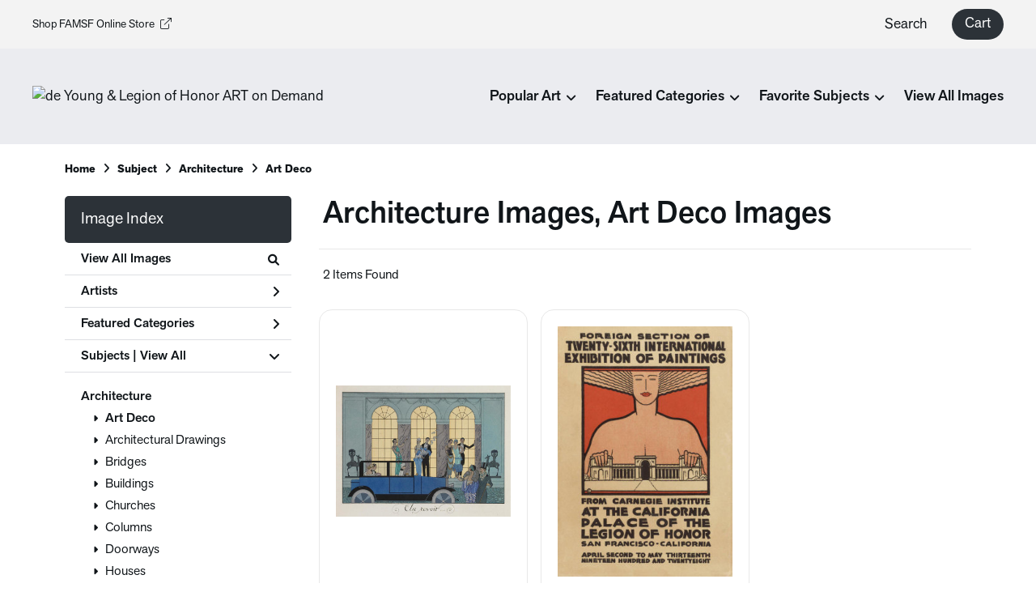

--- FILE ---
content_type: text/html; charset=UTF-8
request_url: https://artondemand.famsf.org/search/subject/architecture/style/art+deco
body_size: 6032
content:
<!DOCTYPE html>
<html lang="en-US">
<head>
<meta charset="utf-8">
<title>Architecture Images, Art Deco Images Prints - de Young &amp; Legion of Honor ART on Demand | Custom Prints and Framing From the Fine Arts Museums of San Francisco - artondemand.famsf.org</title>
<meta name="viewport" content="width=device-width, initial-scale=1">
<meta http-equiv="content-type" content="text/html;charset=UTF-8">
<meta name="title" content="Architecture Images, Art Deco Images Prints - de Young &amp; Legion of Honor ART on Demand | Custom Prints and Framing From the Fine Arts Museums of San Francisco - artondemand.famsf.org">
<meta name="description" content="Architecture Images, Art Deco Images Custom Prints and Framing from the Fine Arts Museums of San Francisco - (2 items). Archival paper prints and reproductions on canvas for your home or office.">
<meta name="csrf-token" content="BaJVargYqD68LPR0L4SgBBQCzlv6AYY3rMCE8Ipt">
<meta property="og:site_name" content="de Young &amp; Legion of Honor ART on Demand">
<meta property="og:title" content="Architecture Images, Art Deco Images Prints - de Young &amp; Legion of Honor ART on Demand | Custom Prints and Framing From the Fine Arts Museums of San Francisco - artondemand.famsf.org">
<meta property="og:url" content="https://artondemand.famsf.org/search/subject/architecture/style/art+deco">
<link rel="canonical" href="https://artondemand.famsf.org/search/subject/architecture/style/art+deco" />
<link rel="icon" type="image/ico" href="/img/museum_web/famsf/favicon-famsf.png">
<link rel="stylesheet" href="/css/normalize.min.css">
<link rel="stylesheet" href="/css/slick.min.css" />
<link rel="stylesheet" href="/css/museum_web/famsf/slick-theme.min.css" />
<link rel="stylesheet" href="/css/museum_web/famsf/skeleton-1-1.min.css">
<link rel="stylesheet" href="/css/museum_web/famsf/core.min.css?v=ebr7hez8y7cyeoai">
<link rel="stylesheet" href="/fonts/fontawesome6/css/all.min.css">
<script src="//ajax.googleapis.com/ajax/libs/jquery/1.12.0/jquery.min.js"></script>
<script src="/js/jquery.autocomplete.js"></script>
<script src="/js/slick.min.js"></script>
<script src="/js/global-1-3.min.js"></script>
<script src="/js/museum_web/famsf/global.min.js?v=ebr7hez8y7cyeoai"></script>
<script src="/js/jquery.scrollUp.min.js"></script>
<script src="/js/responsive-skeleton-2-2.min.js"></script>
<script>
window.dataLayer = window.dataLayer || [];
window.dataLayer.push({
	'domain_config': {
		'domain_name': 'artondemand.famsf.org',
		'ga4_id': 'G-L4K1FPTY8J',
		'ga4_id_rollup': 'G-P3D19VJ3BP',
	}
});


</script>
 
<script>
window.dataLayer.push({
	'event': 'view_item_list',
	'ecommerce': {
		'impressions': [
			{
			'id': '450330',
			'name': 'Georges Barbier, Au revoir..., 1920 (450330)',
			'position': 1,
			'list': '/search/subject/architecture/style/art+deco',
		},
			{
			'id': '516843',
			'name': 'Legion of Honor publication, Twenty-Sixth International Exhibition of Paintings from the Carnegie Institute, 1928 (516843)',
			'position': 2,
			'list': '/search/subject/architecture/style/art+deco',
		},
			]
	}
});
</script>


<!-- Google Tag Manager - Imagelab -->
<script>(function(w,d,s,l,i){w[l]=w[l]||[];w[l].push({'gtm.start':
new Date().getTime(),event:'gtm.js'});var f=d.getElementsByTagName(s)[0],
j=d.createElement(s),dl=l!='dataLayer'?'&l='+l:'';j.async=true;j.src=
'https://www.googletagmanager.com/gtm.js?id='+i+dl;f.parentNode.insertBefore(j,f);
})(window,document,'script','dataLayer','GTM-5HLSXV2');</script>
<!-- End Google Tag Manager -->
</head>
<body class="white-background">

<!-- Google Tag Manager (noscript) -->
<noscript><iframe src="https://www.googletagmanager.com/ns.html?id=GTM-5HLSXV2" height="0" width="0" style="display:none;visibility:hidden"></iframe></noscript>
<!-- End Google Tag Manager (noscript) -->
<div id="header" class="row header-desktop">
	<div class="header-desktop-row-secondary">
		<div class="left"><a href="https://shop.famsf.org" target="_blank">Shop FAMSF Online Store<i class="fa-light fa-arrow-up-right-from-square"></i></a></div>
		<div class="right">
			<div class="nav-item">
				<li class="desktop-search-box hide">
					<div id="header-search-box-input-result">
						<input class="header-desktop-search-input" type="text" value="" placeholder="What are you looking for?" name="q" id="autocomplete" onblur="this.value=''">
						<i class="fad fa-spinner fa-spin search-spinner"></i>
					</div>
				</li>
			</div>
			<div class="nav-item"><a data-gtm-event="header-search-toggle" class="toggle-search-inline">Search</a></div>
			<div class="nav-item">
				<div class="header-cart-wrapper">
					<a href="/cart"><div data-gtm-event="header-cart" class="header-cart-btn">Cart</div></a><span id="header-cart-count"></span>
				</div>
			</div>
		</div>
	</div>
	<div class="header-desktop-row-primary">
		<div class="left">
			<div class="header-logo">
				<a href="/" class="noline header-logo-link"><img data-gtm-event="header-logo" aria-label="de Young &amp; Legion of Honor ART on Demand" alt="de Young &amp; Legion of Honor ART on Demand" src="/img/museum_web/famsf/150-famsf-aod-v4-2.png"></a>
			</div>
		</div>
		<div class="right" id="header-desktop-nav-container">
					<div class="nav-item"><span>Popular Art</span><i class="fas fa-angle-down"></i>
<div class="sub-menu row">
<div class="sub-menu-full">
<div class="row">
<div class="sub-menu-column">
<ul class="sub-menu-list">
<li class="header">Popular Artists</li>
<li><a data-gtm-event="megamenu-popular-art" href="/search/artist/chiura+obata">Chiura Obata</a></li>
<li><a data-gtm-event="megamenu-popular-art" href="/search/artist/claude+monet">Claude Monet</a></li>
<li><a data-gtm-event="megamenu-popular-art" href="/search/artist/wayne+thiebaud">Wayne Thiebaud</a></li>
<li><a data-gtm-event="megamenu-popular-art" href="/search/artist/richard+diebenkorn">Richard Diebenkorn</a></li>
<li><a data-gtm-event="megamenu-popular-art" href="/search/artist/katsushika+hokusai">Katsushika Hokusai</a></li>
<li><a data-gtm-event="megamenu-popular-art" href="/search/artist/alice+neel">Alice Neel</a></li>
<li><a data-gtm-event="megamenu-popular-art" href="/search/artist/frances+hammel+gearhart">Frances Hammel Gearhart</a></li>
<li><a data-gtm-event="megamenu-popular-art" href="/search/artist/faith+ringgold">Faith Ringgold</a></li>
</ul>
</div>
<div class="sub-menu-column">
<ul class="sub-menu-list">
<li class="header">Popular Artworks</li>
<li><a data-gtm-event="megamenu-popular-art" href="/detail/393737/okeeffe-petunias-1925">O’Keeffe, <i>Petunias</i></a></li>
<li><a data-gtm-event="megamenu-popular-art" href="/detail/393729/brothers-russian-hill-san-francisco-ca.-1945">Brothers, <i>Russian Hill</i></a></li>
<li><a data-gtm-event="megamenu-popular-art" href="/detail/482759/bing-mayacamas-no.-6-march-12-1963">Bing, <i>Mayacamas No. 6</i></a></li>
<li><a data-gtm-event="megamenu-popular-art" href="/detail/393732/diebenkorn-ocean-park-116-1979">Diebenkorn, <i>Ocean Park 116</i></a></li>
<li><a data-gtm-event="megamenu-popular-art" href="/detail/372002/obata-lake-basin-in-high-sierra-ca.-1930">Obata, <i>Lake Basin in High Sierra</i></a></li>
<li><a data-gtm-event="megamenu-popular-art" href="/detail/507147/ringgold-woman-on-a-bridge-#1-of-5-tar-beach-1988">Ringgold, <i>Woman on a Bridge #1 of 5: Tar Beach</i></a></li>
<li><a data-gtm-event="megamenu-popular-art" href="/detail/487311/sammons-big-sur-ca.-1930">Sammons, <i>Big Sur</i></a></li>
<li><a data-gtm-event="megamenu-popular-art" href="/detail/502951/van-hoesen-matilija-poppy-pl.-2-from-the-portfolio-poppies-and-peony-1976">van Hosen, <i>Matilija Poppy</i></a></li>
</ul>
</div>
<div class="sub-menu-column">
<div class="sub-menu-hero-image">
<a data-gtm-event="megamenu-popular-art" href="/detail/393736/obata-evening-glow-of-yosemite-waterfall-yosemite-national-park-california-no.-23-of-the-world-landscape-series-1930"><img src="/image/nocms/web.museumseven.com/famsf/500/393736.jpg" /></a>
</div>
<div class="sub-menu-hero-image-text">
Obata, <i>Yosemite Waterfall</i>
</div>
</div>
<div class="sub-menu-column">
<div class="sub-menu-hero-image">
<a data-gtm-event="megamenu-popular-art" href="/detail/388560/diebenkorn-seawall-1957"><img src="/image/nocms/web.museumseven.com/famsf/500/388560.jpg" /></a>
</div>
<div class="sub-menu-hero-image-text">
Diebenkorn, <i>Seawall</i>
</div>
</div>
</div>
</div>
</div>
</div>
					<div class="nav-item"><span>Featured Categories</span><i class="fas fa-angle-down"></i>
<div class="sub-menu row">
<div class="sub-menu-full">
<div class="row">
<div class="sub-menu-column">
<div class="sub-menu-hero-image">
<a data-gtm-event="megamenu-featured-categories" href="/search/collection/california+artists"><img src="/image/nocms/web.museumseven.com/famsf/500/393729.jpg" /></a>
</div>
<div class="sub-menu-hero-image-text">
California Artists
</div>
</div>
<div class="sub-menu-column">
<ul class="sub-menu-list">
<li class="header">Special Exhibitions</li>
<li><a data-gtm-event="megamenu-featured-categories" href="/search/collection/manet+and+morisot">Manet & Morisot</a></li>
<li><a data-gtm-event="megamenu-featured-categories" href="/search/artist/wayne+thiebaud">Wayne Thiebaud</a></li>
<li><a data-gtm-event="megamenu-featured-categories" href="/search/collection/tamara+de+lempicka">Tamara de Lempicka</a></li>
</ul>
<ul class="sub-menu-list top-space">
<li class="header">Past Exhibitions</li>
<li><a data-gtm-event="megamenu-featured-categories" href="/search/collection/jazz">Henri Matisse <i>Jazz</i></a></li>
<li><a data-gtm-event="megamenu-featured-categories" href="/search/collection/mary+cassatt+at+work">Mary Cassatt at Work</a></li>
<li><a data-gtm-event="megamenu-featured-categories" href="/search/collection/american+beauty">American Beauty</a></li>
<li><a data-gtm-event="megamenu-featured-categories" href="/search/collection/japanese+prints">Japanese Prints in Transition</a></li>
</ul>
</div>
<div class="sub-menu-column">
<div class="sub-menu-hero-image">
<a data-gtm-event="megamenu-featured-categories" href="/search/style/modernism"><img src="/image/nocms/web.museumseven.com/famsf/500/393737.jpg" /></a>
</div>
<div class="sub-menu-hero-image-text">
Modernism
</div>
</div>
<div class="sub-menu-column">
<ul class="sub-menu-list">
<li class="header">Featured Categories</li>
<li><a data-gtm-event="megamenu-featured-categories" href="/search/collection/museum+architecture+photography">Museum Architecture Photography</a></li>
<li><a data-gtm-event="megamenu-featured-categories" href="/search/collection/san+francisco+and+california">SF Bay Area & California Art</a></li>
<li><a data-gtm-event="megamenu-featured-categories" href="/search/collection/impressionism+and+beyond">Impressionism & Beyond</a></li>
<li><a data-gtm-event="megamenu-featured-categories" href="/search/collection/modern+and+contemporary+art">Modern & Contemporary</a></li>
<li><a data-gtm-event="megamenu-featured-categories" href="/search/collection/indigenous+arts">Indigenous Arts</a></li>
<li><a data-gtm-event="megamenu-featured-categories" href="/search/collection/19th+century+american">19th Century American</a></li>
<li><a data-gtm-event="megamenu-featured-categories" href="/search/collection/pre-19th+century">Pre-19th Century</a></li>
<li><a data-gtm-event="megamenu-featured-categories" href="/search/collection/women+artists">Women Artists</a></li>
<li><a data-gtm-event="megamenu-featured-categories" href="/search/collection/works+on+paper">Works on Paper</a></li>
</ul>
</div>
</div>
</div>
</div>
</div>
					<div class="nav-item"><span>Favorite Subjects</span><i class="fas fa-angle-down"></i>
<div class="sub-menu row">
<div class="sub-menu-full">
<div class="row">
<div class="sub-menu-column">
<div class="sub-menu-hero-image">
<a data-gtm-event="megamenu-favorite-subjects" href="/search/collection/san+francisco+and+california"><img src="/image/nocms/web.museumseven.com/famsf/500/393733.jpg" /></a>
</div>
<div class="sub-menu-hero-image-text">
SF Bay Area & California Art
</div>
</div>
<div class="sub-menu-column">
<div class="sub-menu-hero-image">
<a data-gtm-event="megamenu-favorite-subjects" href="/search/subject/landscapes+and+scenery"><img src="/image/nocms/web.museumseven.com/famsf/500/482784.jpg" /></a>
</div>
<div class="sub-menu-hero-image-text">
Landscapes
</div>
</div>
<div class="sub-menu-column">
<ul class="sub-menu-list">
<li class="header">Other Favorite Subjects</li>
<li><a data-gtm-event="megamenu-favorite-subjects" href="/search/subject/cityscape">Cityscapes</a></li>
<li><a data-gtm-event="megamenu-favorite-subjects" href="/search/subject/figures">Figures & Portraits</a></li>
<li><a data-gtm-event="megamenu-favorite-subjects" href="/search/subject/food">Food & Table</a></li>
<li><a data-gtm-event="megamenu-favorite-subjects" href="/search/collection/history+and+myth">History & Myth</a></li>
<li><a data-gtm-event="megamenu-favorite-subjects" href="/search/subject/abstract">Abstraction</a></li>
<li><a data-gtm-event="megamenu-favorite-subjects" href="/search/subject/fashion">Fashion</a></li>
<li><a data-gtm-event="megamenu-favorite-subjects" href="/search/subject/advertising">Vintage Posters and Advertising</a></li>
</ul>
</div>
<div class="sub-menu-column">
<div class="sub-menu-hero-image">
<a data-gtm-event="megamenu-favorite-subjects" href="/search/subject/flowers+and+plants"><img src="/image/nocms/web.museumseven.com/famsf/500/449649.jpg" /></a>
</div>
<div class="sub-menu-hero-image-text">
Flowers & Nature
</div>
</div>
</div>
</div>
</div>
</div>
					<div class="nav-item"><a data-gtm-event="megamenu-view-all-images" href="/search/collection/all">View All Images</a></div>
		</div>
	</div>

</div>

<div class="header-mobile row">
	<div class="header-mobile-row">
		<div class="header-mobile-logo-wrap">
			<a href="/"><img data-gtm-event="mobile-header-logo" aria-label="de Young &amp; Legion of Honor ART on Demand" alt="de Young &amp; Legion of Honor ART on Demand" class="header-logo-mobile" src="/img/museum_web/famsf/150-famsf-aod-v4-2.png"></a>
		</div>
		<div class="header-mobile-icon-wrap">
			<a class="toggle-mobile-search"><i data-gtm-event="mobile-header-search" class="fa-header-mobile mag-glass"></i></a>
		</div>
		<div class="header-mobile-icon-wrap">
			<a class="toggle-mobile-overlay"><i data-gtm-event="mobile-header-more" class="fa-header-mobile more"></i></a>
		</div>
	</div>
</div>

<div id="header-mobile-search">
	<div class="header-mobile-search-row">
		<div id="header-mobile-search-input-result">
			<input class="header-mobile-search-input" type="text" value="" placeholder="Search" name="q" id="autocomplete-mobile" onblur="this.value=''">
		</div>
	</div>
</div>


<section class="crumb-trail-full">

	<div class="container crumb-trail">
		<div class="row">
			<div id="crumb-trail-left" class="crumb-trail-wrapper nine columns">
				<a href="/" class="noline">Home</a><i class="fa-crumb-trail angle-right"></i>Subject<i class="fa-crumb-trail angle-right"></i><h2>Architecture</h2><i class="fa-crumb-trail angle-right"></i><h2>Art Deco</h2>
			</div>
			<div id="crumb-trail-right" class="crumb-trail-right text-right three columns">
			</div>
		</div>
	</div>

</section>



<div class="container">

	<div class="row">

		<div id="ixs-container">

			<div id="ixs-navigation-container" class="row">
		<a class="toggle-mobile-overlay">
		<div class="ixs-overlay-close">
			<div class="title">Close</div>
			<div class="header-mobile-icon-wrap">
				<div class="header-mobile-right-nav">
					<i data-gtm-event="mobile-header-more" class="fa-header-mobile close-nav"></i>
				</div>
			</div>
		</div>
		</a>

		<a href="/"><div data-gtm-event="mobile-header-home" class="ixs-row category-head clickable">Home</div></a>
		<a href="/home/about/"><div data-gtm-event="mobile-header-about" class="ixs-row category-head clickable">About</div></a>
		<a href="/home/help/"><div data-gtm-event="mobile-header-help" class="ixs-row category-head clickable">Help</div></a>
		<a href="/cart/"><div data-gtm-event="mobile-header-cart" class="ixs-row category-head clickable">View Cart</div></a>
		<a href="https://www.famsf.org/"><div data-gtm-event="mobile-header-main-site-out" class="ixs-row category-head clickable">Visit famsf.org<i class="ixs-fa external-link"></i></div></a>
		<a href="https://shop.famsf.org/"><div data-gtm-event="mobile-header-main-store-out" class="ixs-row category-head clickable">Shop Main Online Store<i class="ixs-fa external-link"></i></div></a>
	</div>


	<div id="ixs-wrapper">

		<div id="ixs">
	<div class="ixs-title">Image Index</div>



	<div class="ixs-row category-head clickable"><a data-gtm-event="ixs-all-prints-click" class="ixs-link" href="/search/collection/all">View All Images<i class="ixs-fa view-all"></i></a></div>
		<div class="ixs-row category-head clickable closed" data-gtm-event="ixs-view-artists" onclick="ajax_load('#ixs', '/indexsearch/artist_alpha/');return false;">Artists<i class="ixs-fa angle-right"></i></div>
			<div class="ixs-row category-head clickable closed"data-gtm-event="ixs-view-back-to-features" onclick="ajax_load('#ixs', '/indexsearch/base');return false;">Featured Categories<i class="ixs-fa angle-right"></i></div>

	
		

		
							<div class="ixs-row category-head open">Subjects | <a data-gtm-event="ixs-view-subjects" onclick="ajax_load('#ixs', '/indexsearch/update/subject/'); return false;" href="#">View All</a><i class="ixs-fa angle-down"></i></div>
							<div id="ixs-scroll-div">
							<ul id="ixs-list">
							<li class="ixs-list-item selected"><a data-gtm-event="ixs-tag-list-click" href="/search/subject/architecture">Architecture</a></li>
							<ul class="ixs-list-child" style="display:block;">
							<li class="ixs-list-item selected"><a data-gtm-event="ixs-tag-list-click" href="/search/style/art+deco" target="_top">Art Deco</a></li>
							<li class="ixs-list-item"><a data-gtm-event="ixs-tag-list-click" href="/search/subject/architectural+drawings" target="_top">Architectural Drawings</a></li>
							<li class="ixs-list-item"><a data-gtm-event="ixs-tag-list-click" href="/search/subject/bridges" target="_top">Bridges</a></li>
							<li class="ixs-list-item"><a data-gtm-event="ixs-tag-list-click" href="/search/subject/buildings" target="_top">Buildings</a></li>
							<li class="ixs-list-item"><a data-gtm-event="ixs-tag-list-click" href="/search/subject/churches" target="_top">Churches</a></li>
							<li class="ixs-list-item"><a data-gtm-event="ixs-tag-list-click" href="/search/subject/columns" target="_top">Columns</a></li>
							<li class="ixs-list-item"><a data-gtm-event="ixs-tag-list-click" href="/search/subject/doorways" target="_top">Doorways</a></li>
							<li class="ixs-list-item"><a data-gtm-event="ixs-tag-list-click" href="/search/subject/houses" target="_top">Houses</a></li>
							<li class="ixs-list-item"><a data-gtm-event="ixs-tag-list-click" href="/search/subject/landmarks" target="_top">Landmarks</a></li>
							<li class="ixs-list-item"><a data-gtm-event="ixs-tag-list-click" href="/search/subject/lighthouses" target="_top">Lighthouses</a></li>
							<li class="ixs-list-item"><a data-gtm-event="ixs-tag-list-click" href="/search/subject/ruins" target="_top">Ruins</a></li>
							<li class="ixs-list-item"><a data-gtm-event="ixs-tag-list-click" href="/search/subject/skyscrapers" target="_top">Skyscrapers</a></li>
							<li class="ixs-list-item"><a data-gtm-event="ixs-tag-list-click" href="/search/subject/stairs" target="_top">Stairs</a></li>
							<li class="ixs-list-item"><a data-gtm-event="ixs-tag-list-click" href="/search/subject/windows" target="_top">Windows</a></li>
							</ul>
							</div>
							</ul>
			
		
	

</div>

	</div>


		</div>

		<div class="body-container">

			<div class="plp-title-box row" class="clearfix">
				<div class="plp-title-text"><h2>Architecture Images, Art Deco Images</h2></div>
			</div>

			<div class="plp-tools row">
				<div class="plp-pagination-head-text six columns"><h2>2 Items Found</h2></div>
				<div class="plp-pagination-head-buttons six columns cd-pagination">
														</div>
			</div>

			<div class="row plp-container">
			
				<div class="row plp-item">
					<div class="plp-item-image-wrap">
						<a href="/detail/450330/barbier-au-revoir...-1920" data-gtm-event="product-click" data-list="/search/subject/architecture/style/art+deco" data-name="Georges Barbier, Au revoir..., 1920 (450330)" data-id="450330" data-pos="1" class="plp-item-image-hover"><img src="/vitruvius/render/400/450330.jpg" class="plp-item-image" alt="Georges Barbier - Au revoir..., 1920" /></a>
					</div>
					<div class="plp-item-info-wrap">
						<h3><a href="/detail/450330/barbier-au-revoir...-1920" data-gtm-event="product-click" data-list="/search/subject/architecture/style/art+deco" data-name="Georges Barbier, Au revoir..., 1920 (450330)" data-id="450330" data-pos="1"><div class="item-artist">Georges Barbier</div><div class="item-title">Au revoir..., 1920</div></a></h3>
					</div>
				</div>

			
				<div class="row plp-item">
					<div class="plp-item-image-wrap">
						<a href="/detail/516843/legion-of-honor-publication-twenty-sixth-international-exhibition-of-paintings-from-the-carnegie-institute-1928" data-gtm-event="product-click" data-list="/search/subject/architecture/style/art+deco" data-name="Legion of Honor publication, Twenty-Sixth International Exhibition of Paintings from the Carnegie Institute, 1928 (516843)" data-id="516843" data-pos="2" class="plp-item-image-hover"><img src="/vitruvius/render/400/516843.jpg" class="plp-item-image" alt="Legion of Honor publication - Twenty-Sixth International Exhibition of Paintings from the Carnegie Institute, 1928" /></a>
					</div>
					<div class="plp-item-info-wrap">
						<h3><a href="/detail/516843/legion-of-honor-publication-twenty-sixth-international-exhibition-of-paintings-from-the-carnegie-institute-1928" data-gtm-event="product-click" data-list="/search/subject/architecture/style/art+deco" data-name="Legion of Honor publication, Twenty-Sixth International Exhibition of Paintings from the Carnegie Institute, 1928 (516843)" data-id="516843" data-pos="2"><div class="item-artist">Legion of Honor publication</div><div class="item-title">Twenty-Sixth International Exhibition of Paintings from the Carnegie Institute, 1928</div></a></h3>
					</div>
				</div>

			
			</div>

			
		</div>

	</div>

</div>

<div class="footer">

	<div class="footer-support-bar">
		Every purchase in our stores directly supports the collections and exhibitions of the de Young & Legion of Honor museums.
	</div>

	<div class="footer-wedge-line"></div>

	<div class="footer-container">

		<div class="row">

			<div class="six columns">
				&nbsp;
			</div>

			<div class="two columns">
				<div class="footer-list-header">ART on Demand</div>
				<ul class="footer-list">
					<li><a data-gtm-event="footer-about" href="/home/about">About Custom Prints</a></li>
					<li><a data-gtm-event="footer-help" href="/home/help">Help</a></li>
					<li><a data-gtm-event="footer-contact" href="/home/contact">Contact Info</a></li>
					<li><a data-gtm-event="footer-cart" href="/cart">Shopping Cart</a></li>
					<li><a data-gtm-event="footer-trade-program" href="/info/for-businesses">Business & Trade Program</a></li>
				</ul>
			</div>

			<div class="two columns">
				<div class="footer-list-header">Customer Care</div>
				<ul class="footer-list">
					<li><a data-gtm-event="footer-customer-care-contact-us" href="https://shop.famsf.org/pages/contact" target="_blank">Contact Us</a></li>
					<li><a data-gtm-event="footer-customer-care-faq" href="https://shop.famsf.org/pages/faq" target="_blank">FAQ</a></li>
					<li><a data-gtm-event="footer-customer-care-membership" href="https://shop.famsf.org/collections/museum-membership" target="_blank">Member Benefits</a></li>
					<li><a data-gtm-event="footer-customer-care-visit-dy" href="https://deyoung.famsf.org/" target="_blank">Visit the de Young museum</a></li>
					<li><a data-gtm-event="footer-customer-care-visit-loh" href="https://legionofhonor.famsf.org/" target="_blank">Visit the Legion of Honor museum</a></li>
				</ul>
			</div>

			<div class="two columns">
				<div class="footer-list-header">Store Information</div>
				<ul class="footer-list">
					<li><a data-gtm-event="footer-store-info-shop-main-store" href="https://shop.famsf.org/" target="_blank">Shop the FAMSF Online Store</a></li>
					<li><a data-gtm-event="footer-store-info-about-us" href="https://shop.famsf.org/pages/who-we-are" target="_blank">About Us</a></li>
					<li><a data-gtm-event="footer-store-info-hours-locations" href="https://shop.famsf.org/pages/store-locations" target="_blank">Store Hours & Locations</a></li>
					<li><a data-gtm-event="footer-store-info-store-events" href="https://shop.famsf.org/blogs/store-events" target="_blank">Store Events</a></li>
					<li><a data-gtm-event="footer-store-info-store-news" href="https://shop.famsf.org/blogs/news" target="_blank">Museum Store News</a></li>
				</ul>
			</div>

		</div>

	</div>

</div>

<div class="footer-copyright">

	<div class="footer-container">

		<div class="row">

			<div class="six columns">

				<div class="footer-logo">

					<img src="/img/museum_web/famsf/400-famsf-lockup-footer.png" />

				</div>

			</div>

			<div class="three columns">

				Copyright &copy; 2026 de Young & Legion of Honor Museum Stores. All Rights Reserved

			</div>

			<div class="three columns">

				<a href="https://www.imagelab.co/" target="blank"><div class="footer-service-label u-pull-right" title="A Service of Imagelab Group"></div></a>

			</div>

		</div>

	</div>

</div>
</body>
</html>

--- FILE ---
content_type: text/css
request_url: https://artondemand.famsf.org/css/museum_web/famsf/core.min.css?v=ebr7hez8y7cyeoai
body_size: 11793
content:
@import url("https://use.typekit.net/tpb7nan.css");*{border:0 none;margin:0;padding:0}input::-moz-focus-inner{border:0;padding:0;margin-top:-4px}html{height:100%;box-sizing:border-box;font-size:62.5%;-webkit-text-size-adjust:100%}body{font-family:'akzidenz-grotesk-next-pro',sans-serif;font-size:1.8rem;line-height:1.5;position:relative;margin:0;min-height:100%;box-sizing:border-box;color:#101519;text-rendering:optimizeLegibility;-webkit-font-smoothing:antialiased}body.gray-background{background-color:#ebecf0}body.white-background{background-color:#fff}h1,h2,h3{color:inherit;font-family:inherit;font-size:inherit;font-weight:inherit;display:inline;line-height:inherit;letter-spacing:inherit}form{display:inline}*{box-sizing:border-box}a{text-decoration:none;color:#101519}a:visited{text-decoration:none;color:#101519}a:hover{text-decoration:underline;text-underline-offset:3px}a:active{text-decoration:none;color:#101519}a.anchor-override{padding-bottom:unset;border-bottom:unset}a.noline{text-decoration:none;color:inherit;padding-bottom:unset;border-bottom:unset}a.noline:visited{text-decoration:none;color:inherit;padding-bottom:unset;border-bottom:unset}a.noline:hover{text-decoration:underline;color:inherit;padding-bottom:unset;border-bottom:unset}a.noline:active{text-decoration:none;color:red;padding-bottom:unset;border-bottom:unset}a.line-white{text-decoration:underline;color:#fff}a.line-white:visited{text-decoration:underline;color:#fff}a.line-white:hover{text-decoration:none;color:#fff}a.line-white:active{text-decoration:none;color:#fff}a.brand-color{text-decoration:none;color:#101519}a.brand-color:visited{text-decoration:none;color:#101519}a.brand-color:hover{text-decoration:none;color:#000}a.brand-color:active{text-decoration:none;color:#101519}a.brand-color-2{text-decoration:none;color:#fa4d08}a.brand-color-2:visited{text-decoration:none;color:#fa4d08}a.brand-color-2:hover{text-decoration:none;color:#eb4300}a.brand-color-2:active{text-decoration:none;color:#fa4d08}a.button,a img{text-decoration:none}div.accent-color-1{background-color:#bcc5c3}a.accent-color-1,li.ixs-list-item.selected a{color:#101519}a.accent-color-2{color:#2d8c94}.button.cms-carousel-btn:hover{border-color:#000;background-color:#000}.section-title{font-family:'akzidenz-grotesk-next-pro',sans-serif;font-size:3.4rem;font-weight:500;margin:30px 0;padding-bottom:15px;border-bottom:1px solid #c5c6c9;line-height:normal;text-transform:none}.section-title-no-space{margin-top:0}a.anchor-space{display:block;padding-top:100px;margin-top:-100px;border-bottom:unset}hr.gray-line{background-color:#dcdcdc;border:medium none;color:#dcdcdc;height:1px;width:100%;margin:5px 0}.bold-text{font-weight:500}.body-paragraph,.body-paragraph-offset{padding:0}.body-paragraph-offset{padding-right:20px}.body-paragraph p,.body-paragraph-offset p{margin:20px 0}.flex-vertical-center{display:flex;align-items:center;height:inherit}@media(min-width:1000px){.body-paragraph,.body-paragraph-offset{padding:0 20px}.section-title{font-size:3.4rem}}.pdp-disco-title{font-family:'akzidenz-grotesk-next-pro',sans-serif;font-size:4.4rem;line-height:normal;margin:100px 0}.artist-alpha-list{font-size:1.8rem;font-weight:normal;margin-top:20px;line-height:2;span{font-weight:normal;opacity:.5;padding:0 2px}}#ixs-container{float:left;box-sizing:border-box;width:25%;display:none}.body-container{float:left;box-sizing:border-box;width:100%;margin-left:0}.body-container.full-width{float:left;box-sizing:border-box;width:100%;margin-left:0}#ixs-container.overlay{position:fixed;overflow-y:scroll;top:0;right:0;bottom:0;left:0;display:block;background-color:#fff;z-index:100;width:100%;overscroll-behavior:contain;opacity:0}@media(min-width:1000px){#ixs-container{display:block}#ixs-container.hide{display:none}.body-container{width:72%;margin-left:3%}.body-container.full-width{width:100%;margin-left:0}}.button{font-weight:500;font-size:1.6rem;letter-spacing:normal;background-color:inherit;border-radius:30px;transition:all .1s}.button.primary{margin-bottom:0}.button.cart-small{font-size:1.4rem;margin-bottom:8px;padding:12px 20px 12px 20px}.button:active{opacity:.6;transition:opacity .1s}.button-tags a{display:inline-block;float:left;-webkit-user-select:none;-moz-user-select:none;-ms-user-select:none;user-select:none;padding:0 20px;font-size:1.6rem;letter-spacing:normal;height:42px;line-height:42px;background-color:#fff;border:1px solid #101519;border-radius:8px;text-decoration:none;transition:all .2s;margin:0 15px 15px 0}.button-tags a:hover{background-color:#ebecf0;border-color:#101519;color:#101519;transition:all .2s}.button-tags a:active{-webkit-transform:scale(0.97);-moz-transform:scale(0.97);-ms-transform:scale(0.97);-o-transform:scale(0.97);transform:scale(0.97)}@media(min-width:550px){.button-tags a{padding:0 20px}}body{padding-top:100px}@media(min-width:1000px){body{padding-top:0}}.container-full-width{position:relative;width:100%;min-height:100%}.container-inner-body{margin-bottom:40px}.header-desktop{position:relative;transition:all .2s ease-in-out}.header-fixed-top{position:fixed;right:0;left:0;top:0;z-index:99}.header-fixed-top.header-promo-spacer{top:40px}.header-desktop-row-primary{background-color:#ebecf0;height:118px;display:flex;align-items:center;padding:0 40px}.header-desktop-row-secondary{height:60px;background-color:#f3f3f3;display:flex;align-items:center;padding:0 40px}.header-desktop-row-primary div.left{width:33%}.header-desktop-row-primary div.right{width:67%}.header-desktop-row-secondary div.left,.header-desktop-row-secondary div.right{width:50%}.header-desktop-row-primary div.right,.header-desktop-row-secondary div.right{display:flex;justify-content:flex-end;align-items:center}.header-desktop-row-secondary div.left{font-size:1.4rem}.header-desktop-row-secondary div.left i{margin-left:7px}.header-desktop-icon-item{display:inline;cursor:pointer;margin-left:7px}.header-cart-wrapper{position:relative}#header-cart-count{position:absolute;top:-1px;left:68px;font-size:1.3rem;font-weight:500}.header-desktop-nav-row{position:relative;height:45px;color:#000;font-size:1.8rem;z-index:1000;text-transform:capitalize;padding:0 30px}.header-desktop-row-primary .nav-item{display:flex;align-items:center;height:100%;font-size:1.5rem;font-weight:500;text-decoration:none;cursor:pointer;z-index:1000;transition:color .1s;margin-left:25px}.header-desktop-row-primary .nav-item:hover,.header-desktop-row-primary .nav-item a:hover{transition:color .1s}.header-desktop-row-secondary .nav-item{display:flex;align-items:center;height:100%;font-weight:normal;text-decoration:none;cursor:pointer;z-index:1000;transition:color .1s;margin-left:30px}.header-desktop-row-secondary .header-cart-btn{background-color:#2c3238;border-radius:84px;padding:10px 16px;color:#fff;max-height:40px;line-height:1;transition:all .1s}.header-desktop-row-secondary .header-cart-btn:hover{background-color:#000}.header-desktop-row-primary .nav-item:hover>span{text-decoration:underline;text-underline-offset:3px}.header-desktop-row-primary .nav-item>i{position:relative;top:1px;padding-left:7px;font-size:1.5rem}@media(min-width:1200px){.header-desktop-row-primary .nav-item{font-size:1.8rem}.nav-left .nav-item{margin-right:42px}.nav-right .nav-item{margin-left:42px}}.header-logo{overflow:hidden;float:left}.header-logo img{display:block;max-height:74px;max-width:100%;transition:all .2s ease-in-out}.header-search-box{width:100%;float:right;box-sizing:border-box}#header-search-box-input-result{display:inline-block;width:100%;text-align:left;padding-left:10%}input.header-search-box-input{box-sizing:border-box;border-width:0 0 1px 0;border-color:#000;border-style:solid;background-color:#fff;border-radius:0;font-size:1.8rem;color:#000;margin:0;padding:0;height:30px;width:300px;float:right;-webkit-transition:all .5s ease;-moz-transition:all .5s ease;transition:all .5s ease}#header-search-box-input-result .autocomplete-suggestions{top:30px}input.header-search-box-input:focus{width:100%;border-width:0 0 1px 0;border-color:#000;border-style:solid}input.header-search-box-input::placeholder{color:#000;opacity:1}input.header-search-box-input:-ms-input-placeholder{color:#000}input.header-search-box-input::-ms-input-placeholder{color:#000}.header-search-box-icon{position:absolute;right:35px;display:inline-block}.header-search-box-icon:before{font-family:'Font Awesome 5 Pro';font-weight:500;-webkit-font-smoothing:antialiased;font-size:1.8rem;font-style:normal;font-variant:normal;text-rendering:auto;line-height:1;padding:0;content:'\f002'}li.desktop-search-box.show,li.desktop-search-box-2.show{display:block;width:500px;position:absolute;right:210px;top:10px;margin-bottom:0}li.desktop-search-box.hide,li.desktop-search-box-2.hide{display:none}input.header-desktop-search-input,input.header-desktop-search-input-2{margin-bottom:0;width:100%;float:right}li.desktop-search-box.show input.header-desktop-search-input,li.desktop-search-box-2.show input.header-desktop-search-input-2{-webkit-animation-name:desktopSearchExpand;animation-name:desktopSearchExpand;-webkit-animation-duration:.3s;animation-duration:.3s;-webkit-animation-fill-mode:both;animation-fill-mode:both}li.desktop-search-box.collapse input.header-desktop-search-input,li.desktop-search-box-2.collapse input.header-desktop-search-input-2{-webkit-animation-name:desktopSearchCollapse;animation-name:desktopSearchCollapse;-webkit-animation-duration:.3s;animation-duration:.3s;-webkit-animation-fill-mode:both;animation-fill-mode:both}@-webkit-keyframes desktopSearchExpand{0%{width:0}100%{width:100%}}@keyframes desktopSearchExpand{0%{width:0}100%{width:100%}}@-webkit-keyframes desktopSearchCollapse{0%{width:100%}100%{width:0}}@keyframes desktopSearchCollapse{0%{width:100%}100%{width:0}}#header-search-box-input-result i.search-spinner,#header-search-box-input-result-2 i.search-spinner-2{display:none;position:absolute;right:7px;top:10px;color:#999}#header-search-box-input-result i.search-spinner.show,#header-search-box-input-result-2 i.search-spinner-2.show{display:block}#header-desktop-nav-container div.nav-item div.sub-menu{position:absolute;float:left;left:0;top:178px;overflow-x:visible;height:560px;width:calc(100% - 44px);margin:0 22px;background:#fff;padding:20px 10px;border-width:0;box-shadow:0 8px 8px rgb(10 10 10 / 10%);display:none;font-family:'akzidenz-grotesk-next-pro';font-size:1.8rem;line-height:20px;color:#000;box-sizing:border-box;cursor:auto;z-index:1000}#navOverlay{height:100%;width:100%;position:fixed;z-index:95;left:0;top:0;background-color:rgba(0,0,0,0.6);content:"";display:none}div.sub-menu-full div.row{display:flex;flex-wrap:wrap}.sub-menu-column{width:25%;padding:0 10px}.sub-menu-left{position:relative;width:70%;height:100%;padding:30px;float:left;box-sizing:border-box}.sub-menu-right-img{width:30%;height:100%;box-sizing:border-box;float:right}.sub-menu-right-img a{display:block !important;width:100% !important;height:100% !important}.sub-menu-left-img{width:30%;height:100%;box-sizing:border-box;float:left}.sub-menu-left-img a{display:block !important;width:100% !important;height:100% !important}.sub-menu-img,.sub-menu-img-top-seller{height:100%;background-repeat:no-repeat;background-position:center;background-size:cover;position:relative;text-transform:none;transition-delay:.2s;transition:background .3s ease}ul.sub-menu-list{text-transform:none;list-style:none;margin-bottom:0;font-weight:normal}ul.sub-menu-list.truncate li a{width:100%;display:block;white-space:nowrap;overflow:hidden;text-overflow:ellipsis}ul.sub-menu-list li,ul.sub-menu-list li i{margin-bottom:1.6rem}ul.sub-menu-list .header{font-family:'akzidenz-grotesk-next-pro';font-weight:500;font-size:1.8rem}ul.sub-menu-list.top-space{margin-top:30px}.sub-menu-hero-image img{width:100%;border-radius:16px}.sub-menu-hero-image-text{margin-top:10px;font-weight:500;font-size:2.5rem}.sub-menu .sub-menu-notice{position:absolute;bottom:40px;width:90%;text-align:center;color:#333}.sub-menu .sub-menu-notice-inner{position:relative;margin:0 auto}.sub-menu .sub-menu-notice-separator{position:absolute;z-index:1;top:calc(50% - 1px);left:0;width:100%;height:1px;background:#e0e0e0}.sub-menu .sub-menu-notice-copy-wrap{position:relative;z-index:2;padding:0 140px;top:-9px}.sub-menu .sub-menu-notice-copy{font-weight:lighter;text-transform:none;font-size:1.4rem;letter-spacing:.1rem;background:#fff}.header-mobile{background-color:#ebecf0;height:100px;padding:0 20px;position:fixed;right:0;left:0;top:0;z-index:99}.header-mobile-row{height:100%;display:flex;align-items:center;justify-content:center}.header-mobile-logo-wrap{width:70%}.header-mobile-icon-wrap{width:15%;display:flex;justify-content:flex-end;align-items:center}i.fa-header-mobile{font-family:'Font Awesome 5 Pro';font-weight:500;-webkit-font-smoothing:antialiased;display:inline-block;font-size:2.2rem;font-style:normal;font-variant:normal;text-rendering:auto;line-height:inherit;padding:0;color:#101519}i.fa-header-mobile.more:before{content:'\f0c9'}i.fa-header-mobile.mag-glass:before{content:'\f002'}i.fa-header-mobile.shopping-bag:before{content:'\f290'}i.fa-header-mobile.close-nav:before{content:'\f00d';color:#fff}img.header-logo-mobile{display:block;max-width:300px;max-height:100px;width:100%}.header-desktop{display:none}.header-mobile{display:block}@media(min-width:1000px){.header-mobile{display:none}.header-desktop{display:block}}#header-mobile-search{background-color:#2c3238;height:70px;padding:0 20px;position:fixed;right:0;left:0;top:100px;z-index:99;box-shadow:0 6px 4px -4px #00000026;-webkit-box-shadow:0 6px 4px -4px #00000026;display:none}.header-mobile-search-row{height:100%;display:flex;align-items:center;justify-content:center}#header-mobile-search-input-result{width:90%;position:relative}#header-mobile-search-input-result>input.header-mobile-search-input{margin:0;padding:0;width:100%;height:40px;background-color:#2c3238;border-width:0 0 1px 0;border-color:#fff;border-style:solid;text-align:left;border-radius:0;font-size:2.2rem;color:#fff;font-weight:normal}input.header-mobile-search-input:focus{border-width:0 0 1px 0;border-color:#fff;border-style:solid}input.header-mobile-search-input::placeholder{color:#fff;opacity:1}input.header-mobile-search-input:-ms-input-placeholder{color:#fff}input.header-mobile-search-input::-ms-input-placeholder{color:#fff}@media(min-width:1000px){#header-mobile-search{display:none !important}}.promo-bar-wrapper{background-color:#101519}.promo-bar{font-size:20px;font-weight:400;color:#fff;line-height:1;padding:15px 40px;min-height:70px;display:flex;align-items:center;justify-content:center;flex-direction:column}.promo-bar i{font-size:1.9rem}.promo-bar-center{text-align:center}.promo-bar-left{text-align:center}.promo-bar-right{flex-grow:unset;padding-top:5px;text-align:center}@media(min-width:1000px){.promo-bar-wrapper{justify-content:unset}}@media(min-width:750px){.promo-bar{flex-direction:row;padding:0 40px}.promo-bar-left{text-align:left}.promo-bar-right{flex-grow:1;padding-top:0;text-align:right}}#promo-clockdiv{display:inline-block}#promo-clockdiv>div{padding:0 10px;border-radius:0;display:inline-block}#promo-clockdiv div>span{border-radius:0;display:inline-block;text-align:center}#promo-clockdiv .smalltext{padding-top:5px;font-size:10px;text-align:center;text-transform:uppercase;opacity:.7}.promo-bar a{color:#fff;text-decoration:underline;text-underline-offset:4px}.promo-bar a:hover{color:#fff;text-decoration:underline;text-underline-offset:4px}.promo-bar i{padding-right:10px}.crumb-trail-full{margin:10px 0;padding:0;color:inherit}.crumb-trail{display:block;font-size:1.4rem;padding:12px 0;font-weight:700}.crumb-trail-wrapper{line-height:2rem}.crumb-trail-wrapper span{display:inline-block;margin:0 7px}.crumb-trail-right{opacity:1;display:none}i.fa-crumb-trail{font-family:'Font Awesome 5 Pro';font-weight:900;-webkit-font-smoothing:antialiased;display:inline-block;font-style:normal;font-variant:normal;text-rendering:auto;line-height:1;padding:0 10px}i.fa-crumb-trail.angle-right:before{content:'\f105'}i.fa-crumb-trail.chevron-right:before{content:'\f054'}@media(min-width:550px){.crumb-trail{display:block;font-size:1.4rem;line-height:normal}}.footer{background-color:#c5c6c9;margin-top:60px;font-size:1.8rem}.footer-container{width:100%;padding:32px}.footer-support-bar{height:auto;padding:20px 60px;background-color:#101519;color:#fff;font-size:1.8rem;font-weight:500;display:flex;align-items:center;justify-content:center;text-align:center}@media(min-width:1000px){.footer-support-bar{height:85px;padding:0 60px}}.footer-wedge-line{background:linear-gradient(to top left,transparent calc(50% - 1px), #fff, transparent calc(50% + 1px));margin-top:50px;width:100%;height:100px}.footer-logo img{width:100%;max-width:75%;box-sizing:border-box;margin-bottom:50px;margin-left:-15px}@media(min-width:1000px){.footer-logo img{max-width:30%;margin-bottom:0}}.footer-small-text{font-size:80%}.footer-copyright{background-color:#c5c6c9;font-size:1.6rem;margin-bottom:32px}.footer-copyright>.container>.row{border-top:0;padding:25px 0}.footer-service-label{height:36px;width:100px;opacity:.4;background-image:url(/img/100-250-service-of-imagelab-dark.png);background-repeat:no-repeat;background-size:contain;background-position:right;display:none}@media(min-width:1000px){.footer-service-label{display:block}}hr.footer-line{background-color:#4b4b4b;border:medium none;height:1px;width:100%;margin:10px 0}ul.footer-list,.footer-column-space{list-style:none;margin-bottom:50px}.footer-list-header{font-weight:500;margin-bottom:10px}ul.footer-list li{margin-bottom:4px}ul.footer-list li a{text-decoration:none;font-weight:normal;padding-bottom:0}ul.footer-list li a:hover{text-decoration:underline;transition-duration:.3s;transition-property:color;transition-timing-function:ease-in-out}li.footer-list-indent{margin-left:15px}@media(min-width:550px){.footer-column-head{margin-top:0}}#footer-social-icon-list{margin-top:15px;float:left}#footer-social-icon-list div{font-size:12px;margin-right:30px;color:#9a9a9a;transition:all .15s;-webkit-transition:all .15s}#footer-social-icon-list div:hover{color:#fff}@media(min-width:550px){#footer-social-icon-list div{font-size:12px}#footer-social-icon-list{margin-top:0}}.footer-copyright .legal_link:before{display:inline-block;content:"";width:4px;height:4px;background-color:#555;vertical-align:2px;margin:0 8px 0 2px}#search-overlay{display:none;position:absolute;top:0;left:0;height:144px;width:100%;overflow:none;z-index:100;padding:0;box-sizing:border-box;text-align:left;color:#fff;background-color:#333;box-shadow:none}@media(min-width:1000px){#search-overlay{top:0;background-color:#4b5659;box-shadow:0 0 1.5rem 0 rgba(0,0,0,.5)}}.search-box-wrapper{position:relative}input.search-box-input{margin:45px auto;width:70%;height:60px;background-color:#fff;border:0;text-align:left;border-radius:0;font-size:2.4rem;color:#000;font-weight:normal;padding:0 10px;margin-left:20px}input.search-box-input:focus{border:0}input.search-box-input::placeholder{color:#a9a9a9}#header-search-overlay-close{position:absolute;right:52px;top:62px;display:inline}#header-search-overlay-close i{display:block;height:20px;width:20px;cursor:pointer;font-size:3rem;color:#fff;opacity:.6;transition:opacity .15s;-webkit-transition:opacity .15s}#header-search-overlay-close i:hover{opacity:1;transition:opacity .15s;-webkit-transition:opacity .15s}@media(min-width:1000px){#header-search-overlay-close{right:25%}#search-overlay{text-align:center}input.search-box-input{width:40%;margin-left:0}}#ixs-overlay.overlay{display:none;position:fixed;top:0;left:0;height:100%;width:100%;background:#333;overflow:auto;z-index:99;padding:170px 20px 20px 20px;box-sizing:border-box}#ixs-navigation-container{float:left;clear:left;background:#fff;border-color:#e8e8e8;border-style:solid;border-width:0;box-sizing:border-box;width:100%;display:none;margin-bottom:0;font-size:1.6rem}#ixs-navigation-container a{text-decoration:none;color:#000}#ixs-navigation-container .ixs-overlay-close{background-color:#585d63;height:100px;width:100%;padding:0 20px;display:flex;justify-content:space-between;align-items:center}#ixs-navigation-container .ixs-overlay-close .title{font-size:2.2rem;color:#fff}#ixs-navigation-container .ixs-overlay-close a{color:#fff}#ixs-wrapper{float:left;clear:left;min-height:870px;padding-bottom:50px;margin-bottom:0;background:#fff;box-sizing:border-box;width:100%}@media(min-width:1000px){#ixs-wrapper{display:block;background:transparent;margin-bottom:20px}}#ixs{height:inherit;min-height:inherit;padding-bottom:inherit;font-size:1.6rem}#ixs-scroll-div{width:100%;max-height:500px;min-height:200px;overflow:auto;border-bottom:1px solid #e7e7e9}.ixs-title{padding:14px 0 14px 20px;font-weight:normal;font-size:2rem;background-color:#2c3238;color:#fff;margin-bottom:0}@media(min-width:1000px){.ixs-title{margin-bottom:0;border-radius:5px}}.ixs-active{width:100%;height:700px;overflow:auto}ul#ixs-list{padding:10px 10px 5px 20px}.ixs-row{display:flex;align-items:center;padding-left:20px;height:30px}.ixs-row.category-head{height:40px;font-weight:500;position:relative;margin-bottom:5px;border-color:#dedfe3;border-style:solid;border-width:0 0 1px 0;white-space:pre-wrap}.ixs-row.category-head.clickable{cursor:pointer;transition:background-color .2s;margin-bottom:0}.ixs-row.category-head.clickable:hover{background-color:#e4e4e4;transition:background-color .2s}.ixs-row.category-head i{position:absolute;right:15px}.ixs-row.category-head.clickable a{display:flex;align-items:center;width:100%}.ixs-row.category-head.clickable a:hover{color:inherit}.ixs-row.category-head.closed:hover,a.ixs-link:hover{transition:color .2s}.ixs-row.category-head.open{background-color:transparent}.ixs-explore-category-head{margin-top:20px;height:40px;font-weight:500;border-bottom:1px solid #e8e8e8;position:relative}.ixs-section-indent{padding-left:30px}.ixs-row.spacer{height:20px}.ixs-line{height:1px;border-top:1px solid #e7e7e9;margin-top:5px}a.ixs-link{text-decoration:none;color:inherit;cursor:pointer}#index_main div.is_selected a{font-weight:500}ul#ixs-list{list-style:none;margin:0}ul#ixs-list li{margin:3px 0;text-decoration:none}li.ixs-list-item{overflow:hidden;white-space:nowrap;text-overflow:ellipsis}li.ixs-list-item a,.ixs-row a{text-decoration:none;border-bottom:0;padding-bottom:0}li.ixs-list-item a:hover,.ixs-row a:hover{text-decoration:underline}.ixs-row a.ixs-link:hover{text-decoration:none}li.ixs-list-item.selected{font-weight:500}ul#ixs-list ul.ixs-list-child{list-style:none;margin:0 0 0 15px;display:none;font-size:inherit}ul.ixs-list-child li:before{font-family:'Font Awesome 5 Pro';content:'\f0da';font-weight:900;font-size:1.2rem;display:inline-block;margin-left:0;width:15px}div.ixs-tag-list-toggle-children{margin-left:7px;height:15px;width:15px;line-height:16px;display:inline-block;cursor:pointer;text-align:center;color:#757575}div.ixs-tag-list-toggle-children:hover{color:#ff5722}.ixs-tag-list-toggle-children div{font-size:15px}.ixs-fa{font-family:'Font Awesome 5 Pro';font-weight:900;-webkit-font-smoothing:antialiased;display:inline-block;font-style:normal;font-variant:normal;text-rendering:auto;line-height:1}i.ixs-fa.view-all:before{content:'\f002';font-size:1.4rem}i.ixs-fa.angle-right:before{content:'\f105'}i.ixs-fa.angle-down:before{content:'\f107'}i.ixs-fa.home:before{content:'\f015'}i.ixs-fa.help:before{content:'\f128'}i.ixs-fa.info:before{content:'\f129'}i.ixs-fa.shopping-cart:before{content:'\f07a'}i.ixs-fa.external-link:before{content:'\f08e';font-weight:400;font-size:1.4rem}i.ixs-fa.holiday:before{font-weight:300;content:'\f2dc'}.plp-title-box{width:100%;padding:0 0 18px 0;border-color:#e8e8e8;border-style:solid;border-width:0 0 1px 0;vertical-align:middle}.plp-title-text{font-size:3.8rem;font-weight:500;line-height:normal;padding-left:0;text-align:center;float:none}.plp-tools{display:flex;align-content:center;align-items:center;margin-top:10px}.plp-pagination-head-text{font-size:1.6rem;text-align:center;padding:10px 5px;text-transform:none;font-weight:400}.plp-pagination-head-buttons{text-align:right;padding:0;display:none}.plp-pagination-footer{display:flex;justify-content:space-between;margin:15px 0 30px 0;padding:15px 0;border-color:#e8e8e8;border-style:solid;border-width:1px 0 1px 0}.plp-pagination-footer .right{flex-grow:unset}@media(min-width:1000px){.plp-pagination-head-buttons{display:block}}@media(min-width:550px){.plp-title-text{text-align:left;padding-left:5px}.plp-pagination-head-text,.pagination_footer_pages{text-align:left;float:left;display:block}.plp-pagination-head-buttons,{text-align:right;float:right}}@media(min-width:750px){.plp-pagination-footer .right{flex-grow:1}}.plp-item-info-wrap a{text-decoration:none;border-bottom:0}.plp-item-info-wrap .item-artist{font-size:1.6rem;font-weight:500;padding-bottom:5px}.plp-item-info-wrap .item-title{font-style:normal}.plp-container{margin:20px 0;display:flex;flex-direction:row;flex-wrap:wrap;justify-content:space-between;align-content:space-between}.plp-container::after{content:"";flex:0 1 48.7%}.plp-item{width:100%;vertical-align:top;margin-bottom:20px;box-sizing:border-box;display:flex;flex-flow:column;background-color:transparent}@media(min-width:750px){.plp-item{width:48.7%}}@media(min-width:1280px){.plp-item{width:32%}.plp-container::after{content:"";flex:0 1 32%}}.plp-item-image-wrap{width:100%;height:350px;padding:20px;display:flex;justify-content:center;align-items:center;border-color:#e8e8e8;border-width:1px;border-style:solid;border-radius:16px 16px 0 0;background-color:#fff;overflow:hidden}.plp-item-image-wrap>a{display:inline-block;max-width:100%;max-height:100%}.plp-item-image{max-width:100%;max-height:310px;display:block;margin:auto;backface-visibility:hidden;transition:opacity .15s}a:hover .plp-item-image{opacity:.90;transition:opacity .15s;-webkit-transition:opacity .15s}.plp-item-info-wrap{padding:24px;background-color:#ebecf0;border-radius:0 0 16px 16px;font-size:1.6rem;border-width:0 1px 1px 1px;border-style:solid;border-color:#e8e8e8;flex:1}.plp-item-info-wrap a{text-decoration:none;border-bottom:0}.plp-item-info-wrap .item-artist{padding-bottom:0;font-weight:500}.plp-item-info-wrap .item-title{font-style:normal}ul.cd-pagination{margin-bottom:0;display:inline-block}.cd-pagination li{display:none;margin:.2em}.cd-pagination li.pagination-button{display:inline-block;float:right}.cd-pagination a,.cd-pagination span{display:inline-block;-webkit-user-select:none;-moz-user-select:none;-ms-user-select:none;user-select:none;padding:8px 10px;font-size:1.3rem;font-weight:400;letter-spacing:.2rem}.cd-pagination li.pagination-button a{padding:8px 20px 8px 20px;border-radius:30px}.cd-pagination li.pagination-button a i{position:relative;top:1px;font-size:1.5rem}.cd-pagination li.pagination-button a i.next{padding-left:7px}.cd-pagination li.pagination-button a i.prev{padding-right:7px}.cd-pagination a{border:1px solid #2c3238;border-radius:3px;text-decoration:none}.cd-pagination a:hover{background-color:#2c3238;border-color:#2c3238;color:#fff;transition:all .1s}.no-touch .cd-pagination a:hover{background-color:#2c3238;border-color:#2c3238;color:#fff}.cd-pagination a:active{-webkit-transform:scale(0.97);-moz-transform:scale(0.97);-ms-transform:scale(0.97);-o-transform:scale(0.97);transform:scale(0.97)}.cd-pagination a.disabled{color:rgba(46,64,87,0.4);pointer-events:none}.cd-pagination a.disabled::before,.cd-pagination a.disabled::after{opacity:.4}.cd-pagination .current{background-color:#2c3238;border:#2c3238 solid 1px;border-radius:3px;color:#fff;pointer-events:none}@media only screen and (min-width:768px){.cd-pagination li{display:inline-block}}.cms-wrapper{display:flex;flex-direction:row;flex-wrap:wrap}.cms-block.one-up,.cms-block.two-up,.cms-block.three-up,.cms-block.four-up{display:flex;width:100%;float:none;overflow:hidden}@media(min-width:550px){.cms-block.three-up{width:100%;float:left;margin-left:auto;margin-right:auto}.cms-block.four-up,.cms-block.two-up{width:50%;float:left}}@media(min-width:750px){.cms-block.two-up{float:left;width:50%}.cms-block.three-up{float:left;width:33.3333%}.cms-block.four-up{float:left;width:25%}}.cms-image,.cms-text,.cms-code{display:flex;flex-flow:column;position:relative;margin:0 15px 20px 15px}a.cms-link{display:flex;flex-flow:column;flex:1}.cms-image img{max-width:100%;min-width:100%;width:auto;height:auto;box-sizing:border-box;transition-duration:.3s}.cms-block.one-up .cms-image img{border-radius:0}.cms-image.border{border:1px solid #dcdcdc}.cms-image a:hover img{border-radius:2rem;transition-duration:.3s}.cms-block.one-up,.cms-block.two-up,.cms-block.three-up,.cms-block.four-up{font-size:1.8rem}@media(min-width:550px){.cms-block.four-up,.cms-block.two-up{font-size:1.5rem}}@media(min-width:750px){.cms-block.two-up{font-size:1.8rem}.cms-block.three-up{font-size:1.5rem}.cms-block.four-up{font-size:1.2rem}}.cms-block a:hover{color:inherit;text-decoration:none}.cms-tab-bottom{position:relative;background-color:#fff;color:#101519;font-weight:normal;line-height:normal;flex:1;background:transparent}.cms-tab-bottom.small{padding:20px 0}.cms-tab-bottom.large{padding:30px}.cms-tab-bottom.large .content-h1{font-weight:500;font-size:22px;margin-bottom:10px}.cms-tab-bottom.large .content-h2{font-size:1.6rem;font-weight:normal;letter-spacing:normal}.cms-tab-bottom.small .content-h1{font-weight:500;font-size:2rem;margin-bottom:15px}.cms-tab-bottom.small .content-h1:hover{text-decoration:underline;text-decoration-thickness:1px}.cms-tab-bottom.small .content-h2{font-size:1.6rem;font-weight:normal;letter-spacing:normal}.cms-text .button.cms,.cms-tab-bottom .button.cms{font-size:18px;height:59px;line-height:27px;margin:0;text-transform:none;letter-spacing:normal;background-color:#ebecf0;border-color:#101519;border-radius:35px;color:#101519;font-weight:400;letter-spacing:0;padding:15px 32px 15px 32px}.cms-text .button.cms:hover,.cms-tab-bottom .button.cms:hover,.cms-inline-raw-code .button.cms:hover{color:#fff;background-color:#000}.cms-tab-bottom .button-wrapper{margin-top:30px;height:55px}.cms-tab-bottom .button.cms.bottom-align{position:absolute;bottom:20px}.cms-overlay{position:absolute;bottom:0;background-color:rgba(0,0,0,0.6);color:#fff;width:100%;box-sizing:border-box;text-transform:none;cursor:pointer}.cms-overlay.transparent{background-color:transparent}.cms-overlay.large{font-size:2rem;text-align:left;padding:20px}.cms-overlay.small{font-size:1.6rem;text-align:center;text-transform:none;padding:15px}.cms-overlay.full{width:100%;height:100%}.cms-overlay.center{width:100%;height:100%}.cms-overlay.left{left:0}.cms-overlay.right{right:0}.cms-overlay.left,.cms-overlay.right{top:0;height:100%;width:100%;padding:30px;text-align:center;line-height:normal;display:flex;justify-content:space-around}.cms-overlay.left .wrap,.cms-overlay.right .wrap{display:flex;align-items:center}.cms-overlay.full .wrap{height:100%;display:flex;align-items:center;justify-content:center}.cms-overlay .content-h1{font-size:2.2rem;font-weight:900;text-transform:uppercase;padding-bottom:20px;letter-spacing:.2rem}.cms-overlay .content-h2{font-size:1.5rem;text-transform:none;padding-bottom:20px;display:none}.cms-overlay .button.cms{font-size:18px;height:59px;line-height:27px;margin:0;text-transform:none;letter-spacing:normal;background-color:#ebecf0;border-color:#101519;border-radius:35px;color:#101519;font-weight:400;letter-spacing:0;padding:15px 32px 15px 32px}.cms-overlay .button.cms.collection-feature{float:left;flex:0 0 calc(50% - 6px);margin-top:20px;background:#fff;border-radius:35px;max-width:100%;width:auto;line-height:inherit;height:60px;font-size:1.8rem;padding:15px 32px;color:#2c3238}.cms-overlay .button.cms:hover{color:#fff;background-color:#000}.cms-overlay .button.cms.collection-feature:hover{color:#fff;border-color:rgba(0,0,0,0);background-color:#000}.cms-block.one-up .cms-overlay.full .wrap{height:100%;display:flex;align-items:center;justify-content:center;padding-bottom:0;padding-left:60px;padding-right:60px}.cms-block.one-up .cms-overlay.full .wrap .content{width:100%}.cms-block.one-up .cms-overlay.full{background-color:rgba(0,0,0,0.4)}.cms-block.one-up .cms-overlay.full .content-h1{font-size:3.5rem;font-weight:900;text-transform:none;padding-bottom:20px;letter-spacing:0;line-height:1;text-align:center}.cms-block.one-up .cms-overlay.full .content-h2{font-size:2rem;text-transform:none;padding-bottom:20px}@media(min-width:750px){.cms-block.one-up .cms-overlay.full .wrap{align-items:flex-end;padding-bottom:10%}}@media(min-width:750px){.cms-overlay.left,.cms-overlay.right{width:45%}.cms-overlay .content-h2{display:block}.cms-block.one-up .cms-overlay.full .content-h1{font-size:5rem;text-align:left}}@media(min-width:1000px){.cms-overlay.left,.cms-overlay.right{width:40%}}.contact-textarea{width:100%;height:200px}#carousel-home-page{position:relative;margin-top:0;margin-bottom:80px}#carousel-home-page a{text-decoration:none}#carousel-home-page:after{content:'';width:0;height:0;border-style:solid;border-width:0 0 100px 100vw;border-color:transparent transparent #ebecf0 transparent;right:0;bottom:0;position:absolute}.cms-carousel-overlay{line-height:normal}.cms-carousel-overlay.left,.cms-carousel-overlay.right{position:absolute;color:#101519;z-index:5;background:rgba(255,255,255,0.65);box-sizing:border-box;top:0;height:100%;width:100%;padding:30px 50px;border-radius:0;display:flex;flex-direction:column;justify-content:center}.cms-carousel-overlay.full{position:relative;text-align:left;color:#101519;z-index:5;background:#fff;box-sizing:border-box;top:0;height:100%;width:100%;padding:30px 70px;border-radius:16px;line-height:normal;display:flex;flex-direction:column;justify-content:center}.cms-carousel-overlay.full,.cms-carousel-overlay.left,.cms-carousel-overlay.right{left:0;right:0;margin:0 auto}@media(min-width:1000px){#carousel-home-page{margin-bottom:140px}.cms-carousel-overlay.right{right:5%;left:unset;text-align:left}.cms-carousel-overlay.left{left:5%;right:unset;text-align:left}}.cms-carousel-overlay.full .wrap{padding-left:20%}.cms-carousel-overlay .content-h1{font-weight:500;font-size:4rem;margin-bottom:10px;line-height:1.2}.cms-carousel-overlay .content-h2{font-size:1.8rem;opacity:1;padding-top:5px;display:none}.cms-carousel-overlay .content-h3{font-size:1.8rem;opacity:.3;padding-top:20px}.cms-carousel-overlay.full .content-h1{font-size:6rem}.cms-carousel-overlay.full .content-h2{font-size:2.5rem;opacity:1}@media(min-width:750px){.cms-carousel-overlay .content-h2{display:block}.cms-carousel-overlay.left,.cms-carousel-overlay.right{top:50%;transform:translate(0,-50%);height:350px;max-width:600px;border-radius:16px;background:rgba(255,255,255,0.85)}}div.cms-carousel-overlay-btn{float:left;flex:0 0 calc(50% - 6px);margin-top:20px;background:#2c3238;border-radius:35px;max-width:100%;width:auto;line-height:inherit;height:60px;font-size:1.8rem;padding:17px 32px;color:#fff;transition:all .1s}.cms-carousel-overlay-btn:hover{color:#fff;background-color:#000}.slider-related-image-row{box-sizing:border-box}.slider-related-image-block{float:left;width:25%}.slider-related-image-wrap{width:initial;box-sizing:border-box;margin-left:auto;margin-right:auto;padding:20px}.slider-related-image{height:190px;text-align:center;vertical-align:middle}.slider-related-image img{width:175px;height:175px;object-fit:contain;margin-bottom:0;margin-left:auto;margin-right:auto;vertical-align:middle}.slider-related-image-text{display:none;font-size:1.5rem;line-height:2rem;width:100%;text-align:center;padding:0 10px;box-sizing:border-box}@media(min-width:550px){.slider-related-image-text{display:block}}.section-title-cart{margin-bottom:20px;margin-top:0;padding-top:20px}.cart-table{font-size:1.6rem}.cart-table-fixed-width th{width:130px}.cart-table th{font-weight:500}.cart-table th,.cart-table td{padding:8px 15px}.button-narrow{padding:0 10px}.button-cart-nav-left button,.button-cart-nav-left div{margin-bottom:20px !important}.button-cart-nav-left{text-align:center}.button-cart-nav-right button{margin-bottom:0}.button-cart-nav-right{text-align:center}.cart-item-column-head{display:none}.cart-mobile-price{display:table-row}.cart-desktop-price{display:none}@media(min-width:550px){.cart-item-column-head{display:block}.button-cart-nav-left button,.button-cart-nav-left div{margin-bottom:0 !important}.button-cart-nav-left{text-align:left}.button-cart-nav-right button{margin-bottom:0}.button-cart-nav-right{text-align:right}.cart-mobile-price{display:none}.cart-desktop-price{display:block}}.cart-email-preview-container{display:none}@media(min-width:1000px){.cart-email-preview-container{display:block}}.cart-email-preview{width:625px;background-color:#fff;border:solid 1px #e0e0e0;margin:25px auto}.cart-lock-icon{margin-left:55px;opacity:.6}.card-margin-bottom{margin-bottom:15px}.card-margin-top{margin-top:15px}.flash-data-bar{padding:15px}.flash-data-bar-medium{padding:30px 15px}.flash-data-bar-tall{padding:60px 15px}.flash-data-text{color:#fff}.body-card-wrapper{margin-top:15px}.cart-discount-form{width:100%}.text-right-responsive{text-align:left}@media(min-width:550px){.text-right-responsive{text-align:right}}.card{float:left;border:solid 1px #dcdcdc;background-color:#f8f8f8;-moz-box-shadow:1px 1px 1px 0 #f5f5f5;-webkit-box-shadow:1px 1px 1px 0 #f5f5f5;box-shadow:1px 1px 1px 0 #f5f5f5;box-sizing:border-box;border-radius:16px}.card-responsive-success{width:100%;margin:0;box-sizing:border-box}@media(min-width:750px){.card-responsive-success{width:50%}}.card-responsive-success .card-body{padding:30px}.card-responsive-success .card-header-large{padding:20px}.card-50{width:50%;margin:0 20px 20px 0;box-sizing:border-box}.card-100{width:100%;margin-bottom:20px;box-sizing:border-box}.card-body-wrapper{width:100%}.card-center{display:flex;justify-content:center}.card-body{padding:20px;box-sizing:border-box}.card-height-150{min-height:150px}.card-height-200{min-height:200px}.card-height-225{min-height:225px}.card-height-250{min-height:250px}.card-height-275{min-height:275px}.card-height-300{min-height:300px}.card-height-325{min-height:325px}.card-height-350{min-height:350px}.card-height-375{min-height:375px}.card-height-400{min-height:400px}.card-span-20pct{width:20%}.card-span-40pct{width:40%}.card-span-50pct{width:50%}.card-span-60pct{width:60%}.card-span-80pct{width:80%}.card-header-small{padding:12px;color:#fff;background-color:gray;margin:5px}.card-header-large,.card-header-large-tall{padding:16px;font-size:1.9rem;font-weight:500;color:inherit;background-color:inherit;margin:10px;border-bottom:1px solid #dcdcdc;text-transform:uppercase}.card-inner-header-small,.card-inner-header-small-no-margin{padding:10px;color:#fff;background-color:gray;margin:3px}.card-inner-header-small-no-margin{margin:-1px}.card-header-large-tall{padding:50px 16px}.card-header-dark-gray,.card-header-purple,.card-header-brown,.card-header-green,.card-header-blue,.card-header-orange,.card-header-red,.card-header-turq{color:#fff;border:0}.card-header-dark-gray{background-color:#353535}.card-header-purple{background-color:#4f5676}.card-header-brown{background-color:#a19476}.card-header-green{background-color:#7a967f}.card-header-blue{background-color:#26647e}.card-header-orange{background-color:#e0922f}.card-header-red{background-color:#dc042b}.card-header-turq{background-color:#589fab}.cart-item-image{max-width:400px;max-height:150px}.info-field,.info-field-spaced{padding:0}.info-field-spaced{line-height:20px}.info-field:after,.info-field-spaced:after{clear:both;content:".";display:block;height:0;visibility:hidden}.info-label{float:left;text-align:right;font-weight:500;padding-right:10px;width:125px}.info-label-left{float:left;text-align:left;font-weight:500;width:110px}.info-label-wide{float:left;text-align:right;font-weight:500;padding-right:10px;width:200px}.info-data{float:left}.info-data-300{width:300px}.cart-crumb{text-align:center;font-size:1.6rem;font-weight:400;letter-spacing:.1rem;margin-bottom:20px;border-radius:16px;color:#b3b3b3;display:none}.cart-crumb-back{background-color:#4c4c4c;color:#fff}.cart-crumb-active{background-color:#101519;color:#fff;display:block}.order_subtotal_item_ext{font-weight:500}.cart-qty-input{width:40px;text-align:center}input[type="text"].valid-required::placeholder{opacity:.4}.cart-terms-acknowledgement{height:20px;width:20px;margin:10px 0 0 0;vertical-align:middle}.cart-success-1{line-height:2;margin-top:40px;font-size:30px;font-weight:500}.cart-success-2{font-size:20px;font-weight:500;margin-bottom:80px}@media(min-width:550px){.cart-crumb{display:block}.cart-success-1{font-size:50px}.cart-success-2{font-size:30px}}.overlay-full{position:fixed;top:0;left:0;width:100%;height:100%;background-color:rgba(0,0,0,0.7);display:none;z-index:999}.overlay-full div.overlay-wrapper{position:absolute;top:50%;left:50%;width:200px;height:auto;transform:translate(-50%,-50%);display:flex;flex-direction:column;align-items:center}.overlay-full div.overlay-spinner{height:100px;line-height:100px;font-size:50px;color:#fff}.overlay-full div.overlay-text{color:#fff;font-size:2.5rem;margin-bottom:20px;line-height:normal}.control-group.warning>label,.control-group.warning .help-block,.control-group.warning .help-inline{color:#c09853}.control-group.warning input,.control-group.warning select,.control-group.warning textarea{color:#c09853;border-color:#c09853}.control-group.warning input:focus,.control-group.warning select:focus,.control-group.warning textarea:focus{border-color:#a47e3c;-webkit-box-shadow:0 0 6px #dbc59e;-moz-box-shadow:0 0 6px #dbc59e;box-shadow:0 0 6px #dbc59e}.control-group.warning .input-prepend .add-on,.control-group.warning .input-append .add-on{color:#c09853;background-color:#fcf8e3;border-color:#c09853}.control-group.error>label,.control-group.error .help-block,.control-group.error .help-inline{color:#b94a48}.control-group.error input,.control-group.error select,.control-group.error textarea{color:#b94a48;border-color:#b94a48}.control-group.error input:focus,.control-group.error select:focus,.control-group.error textarea:focus{border-color:#953b39;-webkit-box-shadow:0 0 6px #d59392;-moz-box-shadow:0 0 6px #d59392;box-shadow:0 0 6px #d59392}.control-group.error .input-prepend .add-on,.control-group.error .input-append .add-on{color:#b94a48;background-color:#f2dede;border-color:#b94a48}.control-group.success>label,.control-group.success .help-block,.control-group.success .help-inline{color:#468847}.control-group.success input,.control-group.success select,.control-group.success textarea{color:#468847;border-color:#468847}.control-group.success input:focus,.control-group.success select:focus,.control-group.success textarea:focus{border-color:#356635;-webkit-box-shadow:0 0 6px #7aba7b;-moz-box-shadow:0 0 6px #7aba7b;box-shadow:0 0 6px #7aba7b}.control-group.success .input-prepend .add-on,.control-group.success .input-append .add-on{color:#468847;background-color:#dff0d8;border-color:#468847}input:focus:required:invalid,textarea:focus:required:invalid,select:focus:required:invalid{color:#b94a48;border-color:#ee5f5b}input:focus:required:invalid:focus,textarea:focus:required:invalid:focus,select:focus:required:invalid:focus{border-color:#e9322d;-webkit-box-shadow:0 0 6px #f8b9b7;-moz-box-shadow:0 0 6px #f8b9b7;box-shadow:0 0 6px #f8b9b7}.alert{padding:25px;margin-bottom:18px;color:#c09853;background-color:#fcf8e3;border:1px solid #fbeed5;border-radius:0}.alert-heading{color:inherit}.alert .close{position:relative;top:-2px;right:-21px;line-height:18px}.alert-success{color:#468847;background-color:#dff0d8;border-color:#d6e9c6}.alert-danger,.alert-error{color:#b94a48;background-color:#f2dede;border-color:#eed3d7}.close{float:right;font-size:20px;font-weight:500;line-height:18px;color:#000;text-shadow:0 1px 0 #fff;opacity:.2;filter:alpha(opacity=20)}.close:hover{color:#000;text-decoration:none;cursor:pointer;opacity:.4;filter:alpha(opacity=40)}button.close{padding:0;cursor:pointer;background:transparent;border:0;-webkit-appearance:none}.cart_error_line{color:#b94a48;background-color:#b94a48;height:1px;border:0;margin:10px 0}.table-clean-theme th,td{border-color:#dcdcdc}.table-clean-theme td{vertical-align:top}.container{max-width:none;width:auto;padding-left:20px;padding-right:20px}@media(min-width:990px){.container{max-width:none;width:auto;padding-left:60px;padding-right:60px}}@media(min-width:1200px){.container{max-width:none;width:auto;padding-left:80px;padding-right:80px}}@media(min-width:1599px){.container{max-width:1400px;width:auto;padding-left:0;padding-right:0}}.fv-form-skeleton .fv-button-disabled{background-color:inherit !important;border-color:#808080 !important;color:#808080 !important}#validate-form.disabled,#button_submit.disabled{background-color:inherit !important;color:#808080 !important;border-color:#808080 !important;cursor:not-allowed !important}.autocomplete-suggestions{border:1px solid #999;background:rgba(0,0,0,0.8);overflow:auto;padding:5px;max-height:500px}.autocomplete-suggestion,.autocomplete-no-suggestion{padding:2px 5px 2px 20px;white-space:nowrap;overflow:hidden;cursor:pointer;color:#fff}.autocomplete-selected{background:#f0f0f0;color:#000}.autocomplete-suggestions strong{font-weight:normal;color:inherit}.autocomplete-group{padding:7px;text-transform:uppercase;font-weight:500;border-top:1px solid gray;font-size:1.8rem;color:#fff}.autocomplete-group strong{display:block;border-bottom:1px solid #000}.slick-slider-full{width:100%;height:700px;background-color:transparent;overflow:hidden}.slick-slide-img{height:700px;background-repeat:no-repeat;background-position:center;background-size:cover}#carousel-home-page div.cms-slider-item-overlay{display:none}#carousel-home-page.slick-initialized div.cms-slider-item-overlay{display:block}#carousel-home-page .slick-dots{bottom:20px;left:0;right:0;margin:0 auto}#carousel-home-page .slick-dots li button{padding:4px}i.carousel-home-page-fa.angle-left,i.carousel-home-page-fa.angle-right{color:#fff;height:35px;width:35px;border:0;padding:0;margin:0;background:0;position:absolute;top:45%;display:block;opacity:.5;transition:all .15s}i.carousel-home-page-fa.angle-left{left:36px}i.carousel-home-page-fa.angle-right{right:36px}#carousel-related-items{padding:0;border:0}#carousel-related-items{margin-bottom:50px}#carousel-related-items .slick-dots{bottom:-40px;left:0;right:0;margin:0 auto}#carousel-related-items .slick-dots li button{padding:4px;border-color:gray}#carousel-related-items .slick-dots li.slick-active button{background:gray;border-color:gray}i.related-items-fa.angle-left,i.related-items-fa.angle-right{height:35px;width:35px;border:0;padding:0;margin:0;background:0;position:absolute;top:50%;display:block;opacity:.7;transition:all .15s}i.related-items-fa.angle-left{left:36px}i.related-items-fa.angle-right{right:36px}button.slick-left-arrow-large:hover,button.slick-right-arrow-large:hover{opacity:1;transition:all .15s}button.slick-left-arrow-large-dark:hover,button.slick-right-arrow-large-dark:hover{opacity:.8;transition:all .15s}@media(min-width:550px){.related-items-fa,.carousel-home-page-fa{font-family:'Font Awesome 5 Pro';font-weight:500;font-size:4rem;-webkit-font-smoothing:antialiased;display:inline-block;font-style:normal;font-variant:normal;text-rendering:auto;line-height:1;cursor:pointer}.carousel-home-page-fa{font-size:5rem}i.related-items-fa.angle-right:before,i.carousel-home-page-fa.angle-right:before{content:'\f105'}i.related-items-fa.angle-left:before,i.carousel-home-page-fa.angle-left:before{content:'\f104'}#carousel-related-items i.related-items-fa.angle-left,#carousel-related-items i.related-items-fa.angle-right{opacity:.7;bottom:-40px;top:initial;margin:0;height:25px;width:25px}#carousel-related-items i.related-items-fa.angle-left{left:0}#carousel-related-items i.related-items-fa.angle-right{right:0}#carousel-related-items i.related-items-fa.angle-left:hover,#carousel-related-items i.related-items-fa.angle-right:hover{opacity:1}}@media(min-width:1000px){#carousel-home-page .slick-dots{bottom:20px;right:45px;left:initial;text-align:right;margin:0}}#scrollUp-image{font-family:'Font Awesome 5 Pro';font-weight:400;font-size:2.2rem;-webkit-font-smoothing:antialiased;display:flex;align-items:center;justify-content:space-around;font-style:normal;font-variant:normal;text-rendering:auto;line-height:1;padding:0 10px;bottom:20px;right:20px;width:40px;height:40px;border-bottom:0;border-radius:3px;text-decoration:none;background-color:#292929;color:#fff}#scrollUp-image:before{content:'\f106'}#scrollUp-block{display:block;z-index:600;bottom:30px;right:20px;width:75px;height:75px;padding:24px 6px;font-size:11px;text-align:center;text-transform:uppercase;text-decoration:none;background-color:#fff;color:#000;border:1px solid #e8e8e8;letter-spacing:.1em;line-height:15px}@media(min-width:750px){#scrollUp-block{bottom:50px;right:41px;width:92px;height:92px;padding:34px 16px;font-size:13px}}


--- FILE ---
content_type: text/css;charset=utf-8
request_url: https://use.typekit.net/tpb7nan.css
body_size: 694
content:
/*
 * The Typekit service used to deliver this font or fonts for use on websites
 * is provided by Adobe and is subject to these Terms of Use
 * http://www.adobe.com/products/eulas/tou_typekit. For font license
 * information, see the list below.
 *
 * akzidenz-grotesk-next-pro:
 *   - http://typekit.com/eulas/00000000000000003b9af0b3
 *   - http://typekit.com/eulas/00000000000000003b9af0b4
 *   - http://typekit.com/eulas/00000000000000003b9af0b5
 *   - http://typekit.com/eulas/00000000000000003b9af0b6
 *   - http://typekit.com/eulas/00000000000000003b9af0b7
 *   - http://typekit.com/eulas/00000000000000003b9af0b8
 *   - http://typekit.com/eulas/00000000000000003b9af0b9
 *   - http://typekit.com/eulas/00000000000000003b9af0ba
 *
 * © 2009-2026 Adobe Systems Incorporated. All Rights Reserved.
 */
/*{"last_published":"2018-12-06 21:55:00 UTC"}*/

@import url("https://p.typekit.net/p.css?s=1&k=tpb7nan&ht=tk&f=32589.32590.32591.32592.32593.32594.32595.32596&a=3924907&app=typekit&e=css");

@font-face {
font-family:"akzidenz-grotesk-next-pro";
src:url("https://use.typekit.net/af/5a8b7d/00000000000000003b9af0b3/27/l?primer=7cdcb44be4a7db8877ffa5c0007b8dd865b3bbc383831fe2ea177f62257a9191&fvd=i3&v=3") format("woff2"),url("https://use.typekit.net/af/5a8b7d/00000000000000003b9af0b3/27/d?primer=7cdcb44be4a7db8877ffa5c0007b8dd865b3bbc383831fe2ea177f62257a9191&fvd=i3&v=3") format("woff"),url("https://use.typekit.net/af/5a8b7d/00000000000000003b9af0b3/27/a?primer=7cdcb44be4a7db8877ffa5c0007b8dd865b3bbc383831fe2ea177f62257a9191&fvd=i3&v=3") format("opentype");
font-display:auto;font-style:italic;font-weight:300;font-stretch:normal;
}

@font-face {
font-family:"akzidenz-grotesk-next-pro";
src:url("https://use.typekit.net/af/6324d6/00000000000000003b9af0b4/27/l?primer=7cdcb44be4a7db8877ffa5c0007b8dd865b3bbc383831fe2ea177f62257a9191&fvd=n3&v=3") format("woff2"),url("https://use.typekit.net/af/6324d6/00000000000000003b9af0b4/27/d?primer=7cdcb44be4a7db8877ffa5c0007b8dd865b3bbc383831fe2ea177f62257a9191&fvd=n3&v=3") format("woff"),url("https://use.typekit.net/af/6324d6/00000000000000003b9af0b4/27/a?primer=7cdcb44be4a7db8877ffa5c0007b8dd865b3bbc383831fe2ea177f62257a9191&fvd=n3&v=3") format("opentype");
font-display:auto;font-style:normal;font-weight:300;font-stretch:normal;
}

@font-face {
font-family:"akzidenz-grotesk-next-pro";
src:url("https://use.typekit.net/af/b6216c/00000000000000003b9af0b5/27/l?primer=7cdcb44be4a7db8877ffa5c0007b8dd865b3bbc383831fe2ea177f62257a9191&fvd=n4&v=3") format("woff2"),url("https://use.typekit.net/af/b6216c/00000000000000003b9af0b5/27/d?primer=7cdcb44be4a7db8877ffa5c0007b8dd865b3bbc383831fe2ea177f62257a9191&fvd=n4&v=3") format("woff"),url("https://use.typekit.net/af/b6216c/00000000000000003b9af0b5/27/a?primer=7cdcb44be4a7db8877ffa5c0007b8dd865b3bbc383831fe2ea177f62257a9191&fvd=n4&v=3") format("opentype");
font-display:auto;font-style:normal;font-weight:400;font-stretch:normal;
}

@font-face {
font-family:"akzidenz-grotesk-next-pro";
src:url("https://use.typekit.net/af/0394d8/00000000000000003b9af0b6/27/l?primer=7cdcb44be4a7db8877ffa5c0007b8dd865b3bbc383831fe2ea177f62257a9191&fvd=i4&v=3") format("woff2"),url("https://use.typekit.net/af/0394d8/00000000000000003b9af0b6/27/d?primer=7cdcb44be4a7db8877ffa5c0007b8dd865b3bbc383831fe2ea177f62257a9191&fvd=i4&v=3") format("woff"),url("https://use.typekit.net/af/0394d8/00000000000000003b9af0b6/27/a?primer=7cdcb44be4a7db8877ffa5c0007b8dd865b3bbc383831fe2ea177f62257a9191&fvd=i4&v=3") format("opentype");
font-display:auto;font-style:italic;font-weight:400;font-stretch:normal;
}

@font-face {
font-family:"akzidenz-grotesk-next-pro";
src:url("https://use.typekit.net/af/a7820d/00000000000000003b9af0b7/27/l?primer=7cdcb44be4a7db8877ffa5c0007b8dd865b3bbc383831fe2ea177f62257a9191&fvd=n5&v=3") format("woff2"),url("https://use.typekit.net/af/a7820d/00000000000000003b9af0b7/27/d?primer=7cdcb44be4a7db8877ffa5c0007b8dd865b3bbc383831fe2ea177f62257a9191&fvd=n5&v=3") format("woff"),url("https://use.typekit.net/af/a7820d/00000000000000003b9af0b7/27/a?primer=7cdcb44be4a7db8877ffa5c0007b8dd865b3bbc383831fe2ea177f62257a9191&fvd=n5&v=3") format("opentype");
font-display:auto;font-style:normal;font-weight:500;font-stretch:normal;
}

@font-face {
font-family:"akzidenz-grotesk-next-pro";
src:url("https://use.typekit.net/af/5ec4ab/00000000000000003b9af0b8/27/l?primer=7cdcb44be4a7db8877ffa5c0007b8dd865b3bbc383831fe2ea177f62257a9191&fvd=i5&v=3") format("woff2"),url("https://use.typekit.net/af/5ec4ab/00000000000000003b9af0b8/27/d?primer=7cdcb44be4a7db8877ffa5c0007b8dd865b3bbc383831fe2ea177f62257a9191&fvd=i5&v=3") format("woff"),url("https://use.typekit.net/af/5ec4ab/00000000000000003b9af0b8/27/a?primer=7cdcb44be4a7db8877ffa5c0007b8dd865b3bbc383831fe2ea177f62257a9191&fvd=i5&v=3") format("opentype");
font-display:auto;font-style:italic;font-weight:500;font-stretch:normal;
}

@font-face {
font-family:"akzidenz-grotesk-next-pro";
src:url("https://use.typekit.net/af/493445/00000000000000003b9af0b9/27/l?primer=7cdcb44be4a7db8877ffa5c0007b8dd865b3bbc383831fe2ea177f62257a9191&fvd=n7&v=3") format("woff2"),url("https://use.typekit.net/af/493445/00000000000000003b9af0b9/27/d?primer=7cdcb44be4a7db8877ffa5c0007b8dd865b3bbc383831fe2ea177f62257a9191&fvd=n7&v=3") format("woff"),url("https://use.typekit.net/af/493445/00000000000000003b9af0b9/27/a?primer=7cdcb44be4a7db8877ffa5c0007b8dd865b3bbc383831fe2ea177f62257a9191&fvd=n7&v=3") format("opentype");
font-display:auto;font-style:normal;font-weight:700;font-stretch:normal;
}

@font-face {
font-family:"akzidenz-grotesk-next-pro";
src:url("https://use.typekit.net/af/8d2d47/00000000000000003b9af0ba/27/l?primer=7cdcb44be4a7db8877ffa5c0007b8dd865b3bbc383831fe2ea177f62257a9191&fvd=i7&v=3") format("woff2"),url("https://use.typekit.net/af/8d2d47/00000000000000003b9af0ba/27/d?primer=7cdcb44be4a7db8877ffa5c0007b8dd865b3bbc383831fe2ea177f62257a9191&fvd=i7&v=3") format("woff"),url("https://use.typekit.net/af/8d2d47/00000000000000003b9af0ba/27/a?primer=7cdcb44be4a7db8877ffa5c0007b8dd865b3bbc383831fe2ea177f62257a9191&fvd=i7&v=3") format("opentype");
font-display:auto;font-style:italic;font-weight:700;font-stretch:normal;
}

.tk-akzidenz-grotesk-next-pro { font-family: "akzidenz-grotesk-next-pro",sans-serif; }


--- FILE ---
content_type: application/javascript
request_url: https://artondemand.famsf.org/js/responsive-skeleton-2-2.min.js
body_size: 324
content:
$(document).ready(function(){$(".toggle-mobile-overlay").click(function(){scroll(0,0),$("#ixs-container").hasClass("overlay")?$("#ixs-container").animate({opacity:0},"fast",function(){$("#ixs-container").removeClass("overlay"),$("#ixs-navigation-container").hide(),$("#ixs-container").css("opacity",1)}):($("#ixs-container").css("opacity",0),$("#ixs-navigation-container").show(),$("#ixs-container").addClass("overlay").animate({opacity:1},"fast"))}),$(".toggle-mobile-search").click(function(){$("#header-mobile-search").slideToggle("fast",function(){$(".header-mobile-search-input").focus()})}),$(".toggle-search-inline").click(function(){$(".desktop-search-box").hasClass("hide")?($(".desktop-search-box").toggleClass("show hide"),$(".header-desktop-search-input").focus()):$(".desktop-search-box").hasClass("show")&&$(".desktop-search-box").addClass("collapse").delay(225).queue(function(){$(this).toggleClass("show hide").removeClass("collapse").dequeue()})}),$(".toggle-search-inline-2").click(function(){$(".desktop-search-box-2").hasClass("hide")?($(".desktop-search-box-2").toggleClass("show hide"),$(".header-desktop-search-input-2").focus()):$(".desktop-search-box-2").hasClass("show")&&$(".desktop-search-box-2").addClass("collapse").delay(225).queue(function(){$(this).toggleClass("show hide").removeClass("collapse").dequeue()})})});